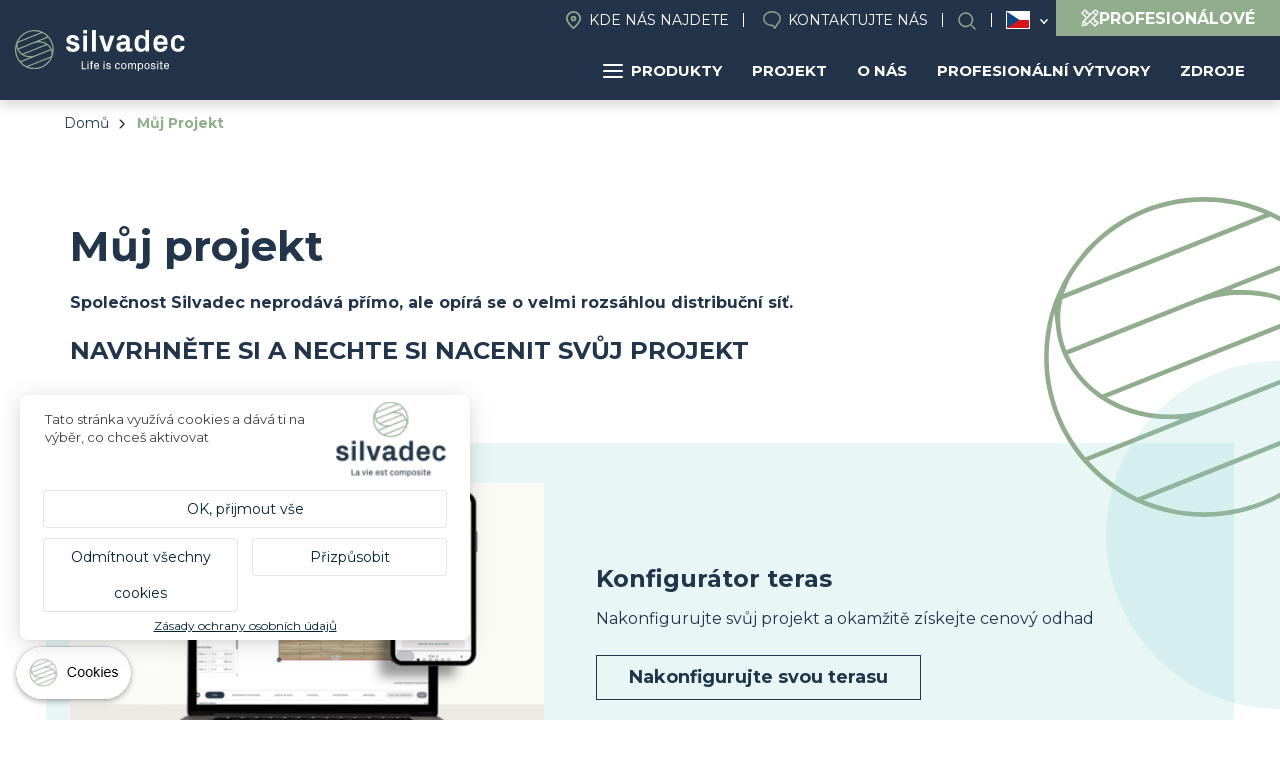

--- FILE ---
content_type: text/html; charset=UTF-8
request_url: https://cs.silvadec.com/muj-projekt
body_size: 12723
content:
<!DOCTYPE html>
<html lang="cs" dir="ltr">
    <head>
        <link rel="dns-prefetch" href="//tarteaucitron.io">
        <link rel="preconnect" href="https://tarteaucitron.io" crossorigin="">
        <script src="https://tarteaucitron.io/load.js?domain=fr.silvadec.com&uuid=fe76fbf45663c0eb487d5228f8b6127eecd1abbc"></script>
        <!-- Google Tag Manager -->
        <script>(function (w, d, s, l, i) {
                w[l] = w[l] || [];
                w[l].push({'gtm.start':
                            new Date().getTime(), event: 'gtm.js'});
                var f = d.getElementsByTagName(s)[0],
                        j = d.createElement(s), dl = l != 'dataLayer' ? '&l=' + l : '';
                j.async = true;
                j.src =
                        'https://www.googletagmanager.com/gtm.js?id=' + i + dl;
                f.parentNode.insertBefore(j, f);
            })(window, document, 'script', 'dataLayer', 'GTM-5J4MQKN');</script>
        <!-- End Google Tag Manager -->
    <meta charset="utf-8" />
<meta name="description" content="Nakonfigurujte váš projekt a nechte si udělat cenový odhad přímo online. Doprovodíme vás ve vašem projektu terasy, obkladu nebo plotu z kompozitu" />
<link rel="canonical" href="https://cs.silvadec.com/muj-projekt" />
<meta name="MobileOptimized" content="width" />
<meta name="HandheldFriendly" content="true" />
<meta name="viewport" content="width=device-width, initial-scale=1.0" />
<script type="application/ld+json">{
    "@context": "https://schema.org",
    "@graph": [
        {
            "@type": "WebPage",
            "breadcrumb": {
                "@type": "BreadcrumbList",
                "itemListElement": [
                    {
                        "@type": "ListItem",
                        "position": 1,
                        "name": "Domů",
                        "item": "https://cs.silvadec.com/"
                    },
                    {
                        "@type": "ListItem",
                        "position": 2,
                        "name": "Můj Projekt",
                        "item": "https://cs.silvadec.com/muj-projekt"
                    }
                ]
            }
        }
    ]
}</script>
<link rel="icon" href="/themes/custom/vpt/favicon.ico" type="image/vnd.microsoft.icon" />
<link rel="alternate" hreflang="fr" href="https://fr.silvadec.com/mon-projet" />
<link rel="alternate" hreflang="fr-be" href="https://fr-be.silvadec.com/mon-projet" />
<link rel="alternate" hreflang="nl-be" href="https://nl-be.silvadec.com/mijn-project" />
<link rel="alternate" hreflang="cs" href="https://cs.silvadec.com/muj-projekt" />
<link rel="alternate" hreflang="de" href="https://de.silvadec.com/mein-projekt" />
<link rel="alternate" hreflang="en" href="https://en.silvadec.com/my-project" />
<link rel="alternate" hreflang="it" href="https://it.silvadec.com/il-mio-progetto" />
<link rel="alternate" hreflang="nl" href="https://nl.silvadec.com/mijn-project" />
<link rel="alternate" hreflang="de-at" href="https://de-at.silvadec.com/mein-projekt" />
<link rel="alternate" hreflang="pl" href="https://pl.silvadec.com/moj-projekt" />
<link rel="alternate" hreflang="fr-ch" href="https://fr-ch.silvadec.com/mon-projet" />

        <title>Představte si váš projekt a navrhněte jej | Silvadec</title>
        <link rel="stylesheet" media="all" href="/themes/contrib/stable/css/system/components/align.module.css?t9b64u" />
<link rel="stylesheet" media="all" href="/themes/contrib/stable/css/system/components/fieldgroup.module.css?t9b64u" />
<link rel="stylesheet" media="all" href="/themes/contrib/stable/css/system/components/container-inline.module.css?t9b64u" />
<link rel="stylesheet" media="all" href="/themes/contrib/stable/css/system/components/clearfix.module.css?t9b64u" />
<link rel="stylesheet" media="all" href="/themes/contrib/stable/css/system/components/details.module.css?t9b64u" />
<link rel="stylesheet" media="all" href="/themes/contrib/stable/css/system/components/hidden.module.css?t9b64u" />
<link rel="stylesheet" media="all" href="/themes/contrib/stable/css/system/components/item-list.module.css?t9b64u" />
<link rel="stylesheet" media="all" href="/themes/contrib/stable/css/system/components/js.module.css?t9b64u" />
<link rel="stylesheet" media="all" href="/themes/contrib/stable/css/system/components/nowrap.module.css?t9b64u" />
<link rel="stylesheet" media="all" href="/themes/contrib/stable/css/system/components/position-container.module.css?t9b64u" />
<link rel="stylesheet" media="all" href="/themes/contrib/stable/css/system/components/reset-appearance.module.css?t9b64u" />
<link rel="stylesheet" media="all" href="/themes/contrib/stable/css/system/components/resize.module.css?t9b64u" />
<link rel="stylesheet" media="all" href="/themes/contrib/stable/css/system/components/system-status-counter.css?t9b64u" />
<link rel="stylesheet" media="all" href="/themes/contrib/stable/css/system/components/system-status-report-counters.css?t9b64u" />
<link rel="stylesheet" media="all" href="/themes/contrib/stable/css/system/components/system-status-report-general-info.css?t9b64u" />
<link rel="stylesheet" media="all" href="/themes/contrib/stable/css/system/components/tablesort.module.css?t9b64u" />
<link rel="stylesheet" media="all" href="/themes/contrib/stable/css/system/components/progress.module.css?t9b64u" />
<link rel="stylesheet" media="all" href="/themes/contrib/stable/css/system/components/ajax-progress.module.css?t9b64u" />
<link rel="stylesheet" media="all" href="/modules/contrib/paragraphs/css/paragraphs.unpublished.css?t9b64u" />
<link rel="stylesheet" media="all" href="/themes/contrib/stable/css/core/assets/vendor/normalize-css/normalize.css?t9b64u" />
<link rel="stylesheet" media="all" href="/themes/contrib/stable/css/core/normalize-fixes.css?t9b64u" />
<link rel="stylesheet" media="all" href="/themes/contrib/classy/css/components/action-links.css?t9b64u" />
<link rel="stylesheet" media="all" href="/themes/contrib/classy/css/components/breadcrumb.css?t9b64u" />
<link rel="stylesheet" media="all" href="/themes/contrib/classy/css/components/button.css?t9b64u" />
<link rel="stylesheet" media="all" href="/themes/contrib/classy/css/components/collapse-processed.css?t9b64u" />
<link rel="stylesheet" media="all" href="/themes/contrib/classy/css/components/container-inline.css?t9b64u" />
<link rel="stylesheet" media="all" href="/themes/contrib/classy/css/components/details.css?t9b64u" />
<link rel="stylesheet" media="all" href="/themes/contrib/classy/css/components/exposed-filters.css?t9b64u" />
<link rel="stylesheet" media="all" href="/themes/contrib/classy/css/components/field.css?t9b64u" />
<link rel="stylesheet" media="all" href="/themes/contrib/classy/css/components/form.css?t9b64u" />
<link rel="stylesheet" media="all" href="/themes/contrib/classy/css/components/icons.css?t9b64u" />
<link rel="stylesheet" media="all" href="/themes/contrib/classy/css/components/inline-form.css?t9b64u" />
<link rel="stylesheet" media="all" href="/themes/contrib/classy/css/components/item-list.css?t9b64u" />
<link rel="stylesheet" media="all" href="/themes/contrib/classy/css/components/link.css?t9b64u" />
<link rel="stylesheet" media="all" href="/themes/contrib/classy/css/components/links.css?t9b64u" />
<link rel="stylesheet" media="all" href="/themes/contrib/classy/css/components/menu.css?t9b64u" />
<link rel="stylesheet" media="all" href="/themes/contrib/classy/css/components/more-link.css?t9b64u" />
<link rel="stylesheet" media="all" href="/themes/contrib/classy/css/components/pager.css?t9b64u" />
<link rel="stylesheet" media="all" href="/themes/contrib/classy/css/components/tabledrag.css?t9b64u" />
<link rel="stylesheet" media="all" href="/themes/contrib/classy/css/components/tableselect.css?t9b64u" />
<link rel="stylesheet" media="all" href="/themes/contrib/classy/css/components/tablesort.css?t9b64u" />
<link rel="stylesheet" media="all" href="/themes/contrib/classy/css/components/tabs.css?t9b64u" />
<link rel="stylesheet" media="all" href="/themes/contrib/classy/css/components/textarea.css?t9b64u" />
<link rel="stylesheet" media="all" href="/themes/contrib/classy/css/components/ui-dialog.css?t9b64u" />
<link rel="stylesheet" media="all" href="/themes/contrib/classy/css/components/messages.css?t9b64u" />
<link rel="stylesheet" media="all" href="/themes/contrib/classy/css/components/progress.css?t9b64u" />
<link rel="stylesheet" media="all" href="/themes/contrib/classy/css/components/node.css?t9b64u" />
<link rel="stylesheet" media="all" href="/themes/custom/vpt/dist/css/select2.min.css?t9b64u" />
<link rel="stylesheet" media="all" href="/themes/custom/vpt/dist/css/recherche.css?t9b64u" />
<link rel="stylesheet" media="all" href="/themes/custom/vpt/dist/css/aos.css?t9b64u" />
<link rel="stylesheet" media="all" href="//use.typekit.net/aar2hec.css" />
<link rel="stylesheet" media="all" href="/themes/custom/vpt/dist/css/main.css?t9b64u" />
<link rel="stylesheet" media="all" href="/themes/custom/vpt/dist/css/styles.css?t9b64u" />
<link rel="stylesheet" media="all" href="/themes/custom/vpt/dist/css/magnific-popup.css?t9b64u" />
<link rel="stylesheet" media="all" href="/themes/custom/vpt/lib/slick/slick.css?t9b64u" />
<link rel="stylesheet" media="all" href="/themes/custom/vpt/dist/css/footer.css?t9b64u" />
<link rel="stylesheet" media="all" href="/themes/custom/vpt/dist/css/main-nav.css?t9b64u" />

            <script src="/core/assets/vendor/modernizr/modernizr.min.js?v=3.11.7"></script>


                <!-- connect to domain of font files -->
                <link rel="preconnect" href="https://fonts.gstatic.com" crossorigin>

                <!-- async CSS (optionally increase loading priority with fetchpriority="high") -->
                <link rel="stylesheet" href="https://fonts.googleapis.com/css2?family=Montserrat:ital,wght@0,400;0,500;0,700;1,400;1,500;1,700&display=swap" media="print" onload="this.onload = null;
                        this.removeAttribute('media');" fetchpriority="high">

                <!-- no-JS fallback -->
                <noscript>
                <link rel="stylesheet" href="https://fonts.googleapis.com/css2?family=Montserrat:ital,wght@0,400;0,500;0,700;1,400;1,500;1,700&display=swap">
                </noscript>
                
                </head>
                <body class="path-node page-node-type-page path-node-237">
                    <!-- Google Tag Manager (noscript) -->
                    <noscript><iframe src="https://www.googletagmanager.com/ns.html?id=GTM-5J4MQKN"
                                      height="0" width="0" style="display:none;visibility:hidden"></iframe></noscript>
                    <!-- End Google Tag Manager (noscript) -->

                    <a href="#main-content" class="visually-hidden focusable skip-link">
                        Přejít k hlavnímu obsahu
                    </a>
                    
                      <div class="dialog-off-canvas-main-canvas" data-off-canvas-main-canvas>
    <div class="layout-container">

  <header role="banner">
        <div class="region region-header">
        <div class="site-branding">
            <a href="/" rel="home" class="site-logo">
                                        <img src="/themes/custom/vpt/logo-INT.svg" alt="Home">
                                                </a>
                        </div>
                        <div class="menus">
                            <div class="menus-inner">
                                <nav role="navigation" aria-labelledby="block-header-menu" id="block-header" class="block block-menu navigation menu--header">
    
        
              <ul class="menu">
                    <li class="menu-item">
        <a href="https://cs.silvadec.com/vertriebskontakt" class="find-us" data-drupal-link-system-path="node/39569">Kde nás najdete</a>
              </li>
                <li class="menu-item">
        <a href="https://cs.silvadec.com/kontaktujte-nas" class="contact" data-drupal-link-system-path="node/35">Kontaktujte nás</a>
              </li>
                <li class="menu-item">
        <a href="https://cs.silvadec.com/infot%C3%A9ka" class="search open-search-btn" data-drupal-link-system-path="node/49">Search</a>
              </li>
        </ul>
  


  </nav>

<div id="block-languageswitcher" class="block block-vpm block-language-switcher">
            <ul class="list"><li class="fr"><a href="//fr.silvadec.com">France</a></li><li class="fr-be"><a href="//fr-be.silvadec.com">Belgique (FR)</a></li><li class="nl-be"><a href="//nl-be.silvadec.com">Belgique (NL)</a></li><li class="cs is-active"><a href="#">Česko</a></li><li class="de"><a href="//de.silvadec.com">Deutschland</a></li><li class="en"><a href="//en.silvadec.com">Anglicky</a></li><li class="it"><a href="//it.silvadec.com">Italia</a></li><li class="nl"><a href="//nl.silvadec.com">Nederland</a></li><li class="de-at"><a href="//de-at.silvadec.com">Österreich</a></li><li class="pl"><a href="//pl.silvadec.com">Polska</a></li><li class="fr-ch"><a href="//fr-ch.silvadec.com">Suisse (FR)</a></li><li class="de-ch"><a href="//de.silvadec.com">Suisse (DE)</a></li><li class="it-ch"><a href="//it.silvadec.com">Suisse (IT)</a></li></ul>
    </div>
<a href="https://cs.silvadec.com/profesionalove" class="btn-espace-pro-header">
    <svg xmlns="http://www.w3.org/2000/svg" width="18" height="18" viewBox="0 0 18 18">
        <path id="pencil-ruler-solid-svgrepo-com" d="M7.029,3l-.477.5L3.5,6.552,3,7.029l4.982,4.982L4.516,15.477l-.043.217-.758,3.812L3.5,20.523l1.018-.217,3.812-.758.217-.043,3.466-3.466L16.971,21l.477-.5L20.5,17.448l.5-.477-4.96-4.96,3.422-3.422A2.849,2.849,0,1,0,15.433,4.56L12.011,7.982Zm0,1.971L8.372,6.336,7.354,7.354l1,1L9.368,7.332l1.646,1.646L8.957,11.036,4.949,7.029Zm10.419.087a1.484,1.484,0,0,1,1.04.477,1.363,1.363,0,0,1,0,2.058l-.455.455L15.975,5.989l.455-.455A1.438,1.438,0,0,1,17.448,5.058ZM15,6.964l2.058,2.058L8.675,17.4a4.838,4.838,0,0,0-2.058-2.058Zm.065,6.022,1.646,1.646-1.04,1.04,1,1,1.04-1.04,1.321,1.321-2.079,2.079-3.964-3.964ZM5.729,16.451A3.443,3.443,0,0,1,7.57,18.292l-2.3.455Z" transform="translate(-3 -3)" fill="#fff"/>
    </svg>
    <span>Profesionálové</span>
</a><div id="block-navigationprincipale" class="block block-vpm block-silvadec-navigation-principale-block">
  
    
      

<div id="navigation-principale">
    <ul class="menu-lvl-1">
                                    <li class="menu-products menuparent">
                    <a href="https://cs.silvadec.com/decouvrez-les-produits-silvadec" class="btn-products">
                        <span class="picto">
                            <span></span>
                            <span></span>
                            <span></span>
                        </span>
                        Produkty
                    </a>
                                            <ul class="menu-lvl-2 products">
                                                                                                <li class="active first-category">
                                        <a href="/Terasa">Terasa</a>
                                                                                    <ul class="menu-lvl-3">
                                                <li class="header-menu">
                                                                                                            <span class="title-submenu">Dřevěné kompozitní palubky</span>
                                                        <a href="/Terasa" class="btn-category">Voir tout</a>
                                                                                                    </li>
                                                <li class="liste-products">
                                                    <ul>
                                                                                                                                                                                    <li>
                                                                    <a href="https://cs.silvadec.com/produkty/terasa/monoextrudovane-drazkovane-terasove-prkno-elegance" class="btn-product">
                                                                                                                                                    <img src="https://cs.silvadec.com/sites/default/files/styles/mega_menu_produit/public/2023-10/SILAM0503_packshot_rendu_Lame_brun_exotique_rainur%C3%A9e_138mm.jpg?itok=1jSzQtbK" alt="Elegance drážkovaná">
                                                                                                                                                <span class="product-name">Elegance drážkovaná</span>
                                                                    </a>
                                                                </li>
                                                                                                                                                                                                                                                <li>
                                                                    <a href="https://cs.silvadec.com/produkty/terasa/monoextrudovane-hladke-terasove-prkno-elegance" class="btn-product">
                                                                                                                                                    <img src="https://cs.silvadec.com/sites/default/files/styles/mega_menu_produit/public/2024-02/SILAM0509_lame_elegance_brun_exotique_lisse_138.jpg?itok=Vy3X_H0p" alt="Elegance hladká">
                                                                                                                                                <span class="product-name">Elegance hladká</span>
                                                                    </a>
                                                                </li>
                                                                                                                                                                                                                                                <li>
                                                                    <a href="https://cs.silvadec.com/produkty/terasa/strukturovane-terasove-prkno-elegance" class="btn-product">
                                                                                                                                                    <img src="https://cs.silvadec.com/sites/default/files/styles/mega_menu_produit/public/2024-02/SILAM1004_packshot_rendu_lame_elegance_gris_anthracite_structuree_138.jpg?itok=RDWOMeI0" alt="Elegance reliéfní">
                                                                                                                                                <span class="product-name">Elegance reliéfní</span>
                                                                    </a>
                                                                </li>
                                                                                                                                                                                                                                                <li>
                                                                    <a href="https://cs.silvadec.com/produkty/terasa/monoextrudovane-terasove-prkno-emotion" class="btn-product">
                                                                                                                                                    <img src="https://cs.silvadec.com/sites/default/files/styles/mega_menu_produit/public/2024-02/SILAM0901_emotion_.jpg?itok=i6dnHzJb" alt="Deska Emotion">
                                                                                                                                                <span class="product-name">Deska Emotion</span>
                                                                    </a>
                                                                </li>
                                                                                                                                                                                                                                                <li>
                                                                    <a href="https://cs.silvadec.com/produkty/terasa/koextrudovane-terasove-prkno-atmosphere" class="btn-product">
                                                                                                                                                    <img src="https://cs.silvadec.com/sites/default/files/styles/mega_menu_produit/public/2024-02/SILAM1607_packshot_rendu_lame_atmosphere_Brun_Lima.jpg?itok=VIlDJbDr" alt="Atmosphere">
                                                                                                                                                <span class="product-name">Atmosphere</span>
                                                                    </a>
                                                                </li>
                                                                                                                                                                                                                                                <li>
                                                                    <a href="https://cs.silvadec.com/produkty/terasa/terasove-lamely-nuances-ipe" class="btn-product">
                                                                                                                                                    <img src="https://cs.silvadec.com/sites/default/files/styles/mega_menu_produit/public/2024-02/%C2%A9betermin_silvadec_b0035_0.jpeg?itok=q2dXxBpn" alt="Nuances Ipe">
                                                                                                                                                <span class="product-name">Nuances Ipe</span>
                                                                    </a>
                                                                </li>
                                                                                                                                                                                                                                                                                                                                                                    <li>
                                                                    <a href="https://cs.silvadec.com/produkty/terasa/terasova-prislusenstvi" class="btn-product">
                                                                                                                                                    <img src="https://cs.silvadec.com/sites/default/files/styles/mega_menu_produit/public/2024-02/5d3b2506-f9aa-408e-8143-84bffabbcc3e.png?itok=iG0_Qiuw" alt="Příslušenství">
                                                                                                                                                <span class="product-name">Příslušenství</span>
                                                                    </a>
                                                                </li>
                                                                                                                                                                                                                                                <li>
                                                                    <a href="https://cs.silvadec.com/produkty/terasa" class="btn-product">
                                                                                                                                                    <img src="https://cs.silvadec.com/sites/default/files/styles/mega_menu_produit/public/2024-02/mega-menu-nuancier.png?itok=EsIi6cSc" alt="Barevná tabulka">
                                                                                                                                                <span class="product-name">Barevná tabulka</span>
                                                                    </a>
                                                                </li>
                                                                                                                                                                        </ul>
                                                </li>
                                                                                                    <li class="encart" style="background: url('https://cs.silvadec.com/sites/default/files/styles/mega_menu_encart/public/2024-04/silvadec_atmosphere_B0035%20%282%29_7.jpg?itok=qy0bAw1M') no-repeat center; background-size: cover;">
                                                        <span class="inner">
                                                                                                                            <span class="encart-title">Terasové lamely Atmosphere Ipé</span>
                                                                                                                        <a href="https://cs.silvadec.com/produkty/terasa/terasove-lamely-nuances-ipe">Zjistěte více</a>
                                                        </span>
                                                    </li>
                                                
                                            </ul>
                                                                            </li>
                                                                                                                                <li class="">
                                        <a href="https://cs.silvadec.com/produkty/plot">Plot</a>
                                                                                    <ul class="menu-lvl-3">
                                                <li class="header-menu">
                                                                                                            <span class="title-submenu">Dřevěné kompozitní a hliníkové oplocení</span>
                                                        <a href="https://cs.silvadec.com/produkty/plot" class="btn-category">Voir tout</a>
                                                                                                    </li>
                                                <li class="liste-products">
                                                    <ul>
                                                                                                                                                                                    <li>
                                                                    <a href="https://cs.silvadec.com/produkty/plot/koextrudovana-plotova-prkna-atmosphere" class="btn-product">
                                                                                                                                                    <img src="https://cs.silvadec.com/sites/default/files/styles/mega_menu_produit/public/2024-02/mega-menu-cloture-composite.png?itok=pxP37AAt" alt="Dřevěné kompozitní oplocení">
                                                                                                                                                <span class="product-name">Dřevěné kompozitní oplocení</span>
                                                                    </a>
                                                                </li>
                                                                                                                                                                                                                                                <li>
                                                                    <a href="https://cs.silvadec.com/produkty/plot/plotove-prkno-aluminium" class="btn-product">
                                                                                                                                                    <img src="https://cs.silvadec.com/sites/default/files/styles/mega_menu_produit/public/2024-02/mega-menu-cloture-aluminium%20%281%29.png?itok=sNTp9WhE" alt="Hliníkové oplocení">
                                                                                                                                                <span class="product-name">Hliníkové oplocení</span>
                                                                    </a>
                                                                </li>
                                                                                                                                                                                                                                                <li>
                                                                    <a href="https://cs.silvadec.com/produkty/plot/aluminium/hlinikove-zaluziove-plotove-prkno" class="btn-product">
                                                                                                                                                    <img src="https://cs.silvadec.com/sites/default/files/styles/mega_menu_produit/public/2026-01/Silvadec_aluminium_persienne_E0273%202.png?itok=cp3GmrAQ" alt="Hliníkové žaluziové plotové prkno">
                                                                                                                                                <span class="product-name">Hliníkové žaluziové plotové prkno</span>
                                                                    </a>
                                                                </li>
                                                                                                                                                                                                                                                <li>
                                                                    <a href="https://cs.silvadec.com/produkty/plot/hlinikova-brana" class="btn-product">
                                                                                                                                                    <img src="https://cs.silvadec.com/sites/default/files/styles/mega_menu_produit/public/2024-02/b27bab5f-ee7d-4d5b-b398-e3f64a9241ed.jpg?itok=_YfYoQmy" alt="Hliníková brána">
                                                                                                                                                <span class="product-name">Hliníková brána</span>
                                                                    </a>
                                                                </li>
                                                                                                                                                                                                                                                <li>
                                                                    <a href="https://cs.silvadec.com/produkty/plot/moznosti-dekorace-pro-vas-plot" class="btn-product">
                                                                                                                                                    <img src="https://cs.silvadec.com/sites/default/files/styles/mega_menu_produit/public/2024-02/SICOR1605%20SICOR1606%20SIDCOR1607%20%281%29.png?itok=zxrHUeC7" alt="Možnosti dekorace pro váš plot">
                                                                                                                                                <span class="product-name">Možnosti dekorace pro váš plot</span>
                                                                    </a>
                                                                </li>
                                                                                                                                                                                                                                                <li>
                                                                    <a href="https://cs.silvadec.com/produkty/plot/montazni-prislusenstvi-pro-plot" class="btn-product">
                                                                                                                                                    <img src="https://cs.silvadec.com/sites/default/files/styles/mega_menu_produit/public/2024-02/Design%20sans%20titre%20%281%29.png?itok=fJeBzO1f" alt="Příslušenství">
                                                                                                                                                <span class="product-name">Příslušenství</span>
                                                                    </a>
                                                                </li>
                                                                                                                                                                                                                                                <li>
                                                                    <a href="https://cs.silvadec.com/produkty/plot" class="btn-product">
                                                                                                                                                    <img src="https://cs.silvadec.com/sites/default/files/styles/mega_menu_produit/public/2024-02/mega-menu-nuancier-cloture.png?itok=9OUjxQnj" alt="Barevná tabulka">
                                                                                                                                                <span class="product-name">Barevná tabulka</span>
                                                                    </a>
                                                                </li>
                                                                                                                                                                        </ul>
                                                </li>
                                                                                                    <li class="encart" style="background: url('https://cs.silvadec.com/sites/default/files/styles/mega_menu_encart/public/2024-02/silvadec_aluminium_c0055_c0051_hd.jpg?itok=d0Ruurw9') no-repeat center; background-size: cover;">
                                                        <span class="inner">
                                                                                                                            <span class="encart-title">Plotové prkno Aluminium</span>
                                                                                                                        <a href="https://cs.silvadec.com/produkty/plot/plotove-prkno-aluminium">Nový | Černá RAL2100 matná</a>
                                                        </span>
                                                    </li>
                                                
                                            </ul>
                                                                            </li>
                                                                                                                                <li class="">
                                        <a href="https://cs.silvadec.com/produits/facade-bardage-composite">Fasáda</a>
                                                                                    <ul class="menu-lvl-3">
                                                <li class="header-menu">
                                                                                                    </li>
                                                <li class="liste-products">
                                                    <ul>
                                                                                                                                                                                    <li>
                                                                    <a href="https://cs.silvadec.com/produkty/fasada/astmosphere-175-oblozeni" class="btn-product">
                                                                                                                                                    <img src="https://cs.silvadec.com/sites/default/files/styles/mega_menu_produit/public/2024-02/mega-menu-bardage-175.png?itok=wwRqzn0i" alt="Astmosphere 175 obložení">
                                                                                                                                                <span class="product-name">Astmosphere 175 obložení</span>
                                                                    </a>
                                                                </li>
                                                                                                                                                                                                                                                <li>
                                                                    <a href="https://cs.silvadec.com/produkty/fasada/latkove-oplasteni-atmosphere-koextrudovane" class="btn-product">
                                                                                                                                                    <img src="https://cs.silvadec.com/sites/default/files/styles/mega_menu_produit/public/2024-02/mega-menu-bardage-claire-voie.png?itok=HwoEw08C" alt="Laťkové prkno Atmosphere">
                                                                                                                                                <span class="product-name">Laťkové prkno Atmosphere</span>
                                                                    </a>
                                                                </li>
                                                                                                                                                                                                                                                <li>
                                                                    <a href="https://cs.silvadec.com/produkty/fasada/fasadni-175-prislusenstvi" class="btn-product">
                                                                                                                                                    <img src="https://cs.silvadec.com/sites/default/files/styles/mega_menu_produit/public/2024-02/Design%20sans%20titre%20%282%29.png?itok=7w7WzG2U" alt="Fasádní 175 příslušenství">
                                                                                                                                                <span class="product-name">Fasádní 175 příslušenství</span>
                                                                    </a>
                                                                </li>
                                                                                                                                                                                                                                                <li>
                                                                    <a href="https://cs.silvadec.com/produkty/fasada/fasadni-obkladove-prislusenstvi" class="btn-product">
                                                                                                                                                    <img src="https://cs.silvadec.com/sites/default/files/styles/mega_menu_produit/public/2024-02/SIBARGAB1401_P_%284%29.jpg?itok=JtHYqegB" alt="Příslušenství">
                                                                                                                                                <span class="product-name">Příslušenství</span>
                                                                    </a>
                                                                </li>
                                                                                                                                                                                                                                                <li>
                                                                    <a href="https://cs.silvadec.com/produits/facade-bardage-composite" class="btn-product">
                                                                                                                                                    <img src="https://cs.silvadec.com/sites/default/files/styles/mega_menu_produit/public/2024-02/mega-menu-nuancier-facade.png?itok=oS9NWwkp" alt="Barevná tabulka">
                                                                                                                                                <span class="product-name">Barevná tabulka</span>
                                                                    </a>
                                                                </li>
                                                                                                                                                                        </ul>
                                                </li>
                                                                                                    <li class="encart" style="background: url('https://cs.silvadec.com/sites/default/files/styles/mega_menu_encart/public/2024-02/mega-menu-bardage%20%282%29_0.png?itok=j2lbhTw7') no-repeat center; background-size: cover;">
                                                        <span class="inner">
                                                                                                                            <span class="encart-title">Astmosphere 175 obložení</span>
                                                                                                                        <a href="https://cs.silvadec.com/produkty/fasada/astmosphere-175-oblozeni">Zjistěte více</a>
                                                        </span>
                                                    </li>
                                                
                                            </ul>
                                                                            </li>
                                                                                    </ul>
                                    </li>
                                                <li class="menuparent">
                    <a href="https://cs.silvadec.com/muj-projekt">Projekt</a>
                                            <ul class="menu-lvl-2 classic">
                                                                                                                            <li>
                                        <a href="https://deckplanner.silvadec.com/en">
                                                                                            <img src="https://cs.silvadec.com/sites/default/files/styles/mega_menu_page/public/2024-04/fr_schema_terrasse_decking_4.jpg?itok=1mcHNBKj" alt="Můj project palubek">
                                                                                        <span>Můj project palubek</span>
                                        </a>
                                    </li>
                                                                                                                                <li>
                                        <a href="https://cs.silvadec.com/mujprojekt/terasy-expresni-usporadani">
                                                                                            <img src="https://cs.silvadec.com/sites/default/files/styles/mega_menu_page/public/2024-09/decking%20layout_11.png?itok=tTejX_p7" alt="Kalkulačka terasy">
                                                                                        <span>Kalkulačka terasy</span>
                                        </a>
                                    </li>
                                                                                                                                <li>
                                        <a href="https://cs.silvadec.com/mujprojekt/vas-projekt-plotu-branky">
                                                                                            <img src="https://cs.silvadec.com/sites/default/files/styles/mega_menu_page/public/2024-04/schema_montage_cloture-compressed_4.jpg?itok=-5ecZDti" alt="Můj project oplocení">
                                                                                        <span>Můj project oplocení</span>
                                        </a>
                                    </li>
                                                                                                                                <li>
                                        <a href="https://cs.silvadec.com/fyzick%C3%A9%20osoby">
                                                                                            <img src="https://cs.silvadec.com/sites/default/files/styles/mega_menu_page/public/2024-02/Design%20sans%20titre.png?itok=NFn67xC2" alt="Inspirace">
                                                                                        <span>Inspirace</span>
                                        </a>
                                    </li>
                                                                                                                                <li>
                                        <a href="https://cs.silvadec.com/fyzicke-osoby/pruvodce-projektem">
                                                                                            <img src="https://cs.silvadec.com/sites/default/files/styles/mega_menu_page/public/2024-02/mega-menu-guide.png?itok=HxSij0q0" alt="Rady pro instalaci">
                                                                                        <span>Rady pro instalaci</span>
                                        </a>
                                    </li>
                                                                                                                                                </ul>
                                    </li>
                                                <li class="menuparent">
                    <a href="https://cs.silvadec.com/silvadec">O nás</a>
                                            <ul class="menu-lvl-2 classic">
                                                                                                                                                                                        <li>
                                        <a href="https://cs.silvadec.com/silvadec/silvadec-vasen-pro-inovace-jiz-od-roku-2001">
                                                                                            <img src="https://cs.silvadec.com/sites/default/files/styles/mega_menu_page/public/2024-02/histoire.png?itok=dl2KpCmZ" alt="Naše historie">
                                                                                        <span>Naše historie</span>
                                        </a>
                                    </li>
                                                                                                                                <li>
                                        <a href="https://cs.silvadec.com/node/228">
                                                                                            <img src="https://cs.silvadec.com/sites/default/files/styles/mega_menu_page/public/2024-02/mega-menu-composite%20%281%29.png?itok=w_ogs5jO" alt="Kompozit Silvadec">
                                                                                        <span>Kompozit Silvadec</span>
                                        </a>
                                    </li>
                                                                                                                                <li>
                                        <a href="https://cs.silvadec.com/silvadec/nas-zavazek">
                                                                                            <img src="https://cs.silvadec.com/sites/default/files/styles/mega_menu_page/public/2024-02/engagement.png?itok=ikWt6q7J" alt="Náš závazek">
                                                                                        <span>Náš závazek</span>
                                        </a>
                                    </li>
                                                                                                                                <li>
                                        <a href="https://cs.silvadec.com/silvadec/zadost-o-pristup">
                                                                                            <img src="https://cs.silvadec.com/sites/default/files/styles/mega_menu_page/public/2024-02/mega-menu-presse.png?itok=A93gZNbe" alt="Tisk">
                                                                                        <span>Tisk</span>
                                        </a>
                                    </li>
                                                                                                                                <li>
                                        <a href="https://cs.silvadec.com/silvadec/nase-nabidky-prace">
                                                                                            <img src="https://cs.silvadec.com/sites/default/files/styles/mega_menu_page/public/2024-02/mega-menu-emploi.png?itok=Wgm6aXyV" alt="Přidejte se k nám">
                                                                                        <span>Přidejte se k nám</span>
                                        </a>
                                    </li>
                                                                                                                                <li>
                                        <a href="https://cs.silvadec.com/silvadec/silvadec-ve-videich">
                                                                                            <img src="https://cs.silvadec.com/sites/default/files/styles/mega_menu_page/public/2024-02/mega-menu-video.png?itok=zlm1IDxV" alt="Silvadec ve videích">
                                                                                        <span>Silvadec ve videích</span>
                                        </a>
                                    </li>
                                                                                                                                <li>
                                        <a href="https://cs.silvadec.com/vertriebskontakt">
                                                                                            <img src="https://cs.silvadec.com/sites/default/files/styles/mega_menu_page/public/2024-10/carte%20commerciaux%20europe.png?itok=yoNfNkpw" alt="Kde nás najdete?">
                                                                                        <span>Kde nás najdete?</span>
                                        </a>
                                    </li>
                                                                                    </ul>
                                    </li>
                                                <li class="menuparent">
                    <a href="https://cs.silvadec.com/professionnels/profesionalni-realizace">Profesionální výtvory</a>
                                            <ul class="menu-lvl-2 classic">
                                                                                                                            <li>
                                        <a href="https://cs.silvadec.com/professionnels/profesionalni-realizace?field_product_type_target_id=45">
                                                                                            <img src="https://cs.silvadec.com/sites/default/files/styles/mega_menu_page/public/2024-04/Silam1204_Brest_photo_17_BD_2.jpg?itok=rzDzba31" alt="Terasa">
                                                                                        <span>Terasa</span>
                                        </a>
                                    </li>
                                                                                                                                <li>
                                        <a href="https://cs.silvadec.com/professionnels/profesionalni-realizace?field_product_type_target_id=51">
                                                                                            <img src="https://cs.silvadec.com/sites/default/files/styles/mega_menu_page/public/2024-04/silvadec_atmosphere_SICLOT1404%20%282%29.jpg?itok=7XU_sGwC" alt="Plot">
                                                                                        <span>Plot</span>
                                        </a>
                                    </li>
                                                                                                                                <li>
                                        <a href="https://cs.silvadec.com/professionnels/profesionalni-realizace?field_product_type_target_id=52">
                                                                                            <img src="https://cs.silvadec.com/sites/default/files/styles/mega_menu_page/public/2025-01/bardage_gris_appartement_la_rochelle_HD_3-WEB_2.jpg?itok=lH25PLrL" alt="Fasáda">
                                                                                        <span>Fasáda</span>
                                        </a>
                                    </li>
                                                                                                                                <li>
                                        <a href="/professionnels/realisations?field_product_type_target_id=257">
                                                                                            <img src="https://cs.silvadec.com/sites/default/files/styles/mega_menu_page/public/2026-01/silvadec_elegance_SIJUP0301%20%283%29-compressed.jpg?itok=8xUJlTND" alt="Ostatní">
                                                                                        <span>Ostatní</span>
                                        </a>
                                    </li>
                                                                                    </ul>
                                    </li>
                                                <li class="menuparent">
                    <a href="https://cs.silvadec.com/">Zdroje</a>
                                            <ul class="menu-lvl-2 classic">
                                                                                                                            <li>
                                        <a href="https://cs.silvadec.com/muj-projekt">
                                                                                            <img src="https://cs.silvadec.com/sites/default/files/styles/mega_menu_page/public/2024-02/mega-menu-outils.png?itok=kzJqKpjR" alt="Nástroje pro rozvržení">
                                                                                        <span>Nástroje pro rozvržení</span>
                                        </a>
                                    </li>
                                                                                                                                <li>
                                        <a href="https://cs.silvadec.com/node/29746">
                                                                                            <img src="https://cs.silvadec.com/sites/default/files/styles/mega_menu_page/public/2024-07/mega-menu-guide-de-choix.png?itok=U0Dunfm_" alt="Guide de Choix">
                                                                                        <span>Guide de Choix</span>
                                        </a>
                                    </li>
                                                                                                                                <li>
                                        <a href="https://cs.silvadec.com/infot%C3%A9ka">
                                                                                            <img src="https://cs.silvadec.com/sites/default/files/styles/mega_menu_page/public/2024-04/mega-menu-faq.png?itok=JiYnpud0" alt="Infotéka - FAQ">
                                                                                        <span>Infotéka - FAQ</span>
                                        </a>
                                    </li>
                                                                                                                                <li>
                                        <a href="https://cs.silvadec.com/infoteka/vsechny-zasady-instalace">
                                                                                            <img src="https://cs.silvadec.com/sites/default/files/styles/mega_menu_page/public/2024-02/mega-menu-notice%20montage.png?itok=aDo4OBU_" alt="Zásada instalace">
                                                                                        <span>Zásada instalace</span>
                                        </a>
                                    </li>
                                                                                                                                <li>
                                        <a href="https://cs.silvadec.com/infoteka/vsechny-technicke-listy">
                                                                                            <img src="https://cs.silvadec.com/sites/default/files/styles/mega_menu_page/public/2024-02/mega-menu-fiches-techniques.png?itok=tw8F2wdp" alt="technické listy">
                                                                                        <span>technické listy</span>
                                        </a>
                                    </li>
                                                                                                                                <li>
                                        <a href="https://cs.silvadec.com/infoteka/listy-udrzby-terasa-plot-obklad">
                                                                                            <img src="https://cs.silvadec.com/sites/default/files/styles/mega_menu_page/public/2024-03/mega%20menu%20entretien.png?itok=FaDWZFY5" alt="Pokyny pro údržbu">
                                                                                        <span>Pokyny pro údržbu</span>
                                        </a>
                                    </li>
                                                                                                                                <li>
                                        <a href="https://cs.silvadec.com/infot%C3%A9ka?field_media_library_tag=121">
                                                                                            <img src="https://cs.silvadec.com/sites/default/files/styles/mega_menu_page/public/2024-04/mega-menu-garantie.png?itok=Ug0aw0ik" alt="Záruky">
                                                                                        <span>Záruky</span>
                                        </a>
                                    </li>
                                                                                                                                <li>
                                        <a href="https://cs.silvadec.com/infot%C3%A9ka?search_api_fulltext=Katalog">
                                                                                            <img src="https://cs.silvadec.com/sites/default/files/styles/mega_menu_page/public/2026-01/mega-menu-catalogue%20%282%29-compressed_7.jpg?itok=OFZ0lCOS" alt="Katalogy">
                                                                                        <span>Katalogy</span>
                                        </a>
                                    </li>
                                                                                    </ul>
                                    </li>
                        </ul>
</div>
  </div>

                            </div>
                        </div>
                            <a href="#" class="open-search-btn-mobile">
                            <svg width="34px" height="34px" viewBox="0 0 34 34" version="1.1" xmlns="http://www.w3.org/2000/svg" xmlns:xlink="http://www.w3.org/1999/xlink">
                                <title>Icons/Zoom/Bleu Copy 2</title>
                                <g id="UI" stroke="none" stroke-width="1" fill="none" fill-rule="evenodd">
                                    <g id="Icons" transform="translate(-95.000000, -479.000000)" fill="#ffffff" fill-rule="nonzero" stroke="#ffffff">
                                        <g id="magnifying-glass" transform="translate(96.000000, 480.000000)">
                                            <path d="M31.7232202,30.368071 L23.9449989,22.5915743 C26.0314926,20.1933481 27.2947438,17.0643016 27.2947438,13.6443459 C27.2947438,6.11618625 21.1701042,0 13.6473719,0 C6.11754269,0 0,6.1232816 0,13.6443459 C0,21.1654102 6.12463961,27.2886918 13.6473719,27.2886918 C17.0680861,27.2886918 20.1978266,26.0257206 22.5965846,23.9396896 L30.3748059,31.7161863 C30.5593258,31.9006652 30.8077179,32 31.0490131,32 C31.2903083,32 31.5387004,31.9077605 31.7232202,31.7161863 C32.0922599,31.3472284 32.0922599,30.7370288 31.7232202,30.368071 Z M1.90907075,13.6443459 C1.90907075,7.17339246 7.17498337,1.91574279 13.640275,1.91574279 C20.1126636,1.91574279 25.3714793,7.1804878 25.3714793,13.6443459 C25.3714793,20.108204 20.1126636,25.3800443 13.640275,25.3800443 C7.17498337,25.3800443 1.90907075,20.1152993 1.90907075,13.6443459 Z" id="Shape"></path>
                                        </g>
                                    </g>
                                </g>
                            </svg>
                        </a>
                        <button class="hamburger hamburger--collapse" type="button" title="Menu">
                            <span class="hamburger-box">
                                <span class="hamburger-inner"></span>
                                <span class="text-btn" style="display:none;">Menu</span>
                            </span>
                        </button>
                        </div>
                    
  </header>

    <div class="region region-breadcrumb">
    <div id="block-breadcrumbs" class="block block-system block-system-breadcrumb-block">
  
    
        <nav class="breadcrumb" role="navigation" aria-labelledby="system-breadcrumb">
    <ol>
          <li>
                  <a href="https://cs.silvadec.com/">Domů</a>
              </li>
          <li>
                  Můj Projekt
              </li>
        </ol>
  </nav>

  </div>

  </div>


  <main role="main" class="background top_right">
    <div class="layout-content">
        <div class="region region-content">
    <div data-drupal-messages-fallback class="hidden"></div><div id="block-pagetitle-2" class="block block-core block-page-title-block">
  
    
      
  <h1 class="page-title"><span class="field field--name-title field--type-string field--label-hidden">Můj projekt</span>
</h1>


  </div>
<div id="block-contenudelapageprincipale" class="block block-system block-system-main-block">
  
    
      
<article class="node node--type-page node--view-mode-full">
  <div class="node__content">
    
            <div class="clearfix text-formatted field field--name-body field--type-text-with-summary field--label-hidden field__item"><p><strong>Společnost Silvadec neprodává přímo, ale opírá se o velmi rozsáhlou distribuční síť.</strong></p>
<h3>NAVRHNĚTE SI A NECHTE SI NACENIT SVŮJ PROJEKT</h3>
</div>
      
      <div class="field field--name-field-page-section field--type-entity-reference-revisions field--label-hidden field__items">
              <div class="field__item">
      <div class="paragraph paragraph--type--section paragraph--view-mode--default">
              
      <div class="field field--name-field-components field--type-entity-reference-revisions field--label-hidden field__items">
              <div class="field__item">
      <div class="paragraph paragraph--type--text-image paragraph--view-mode--default">
              
<div  class="group-inner">
      
      <div class="field field--name-field-image field--type-entity-reference field--label-hidden field__items">
              <div class="field__item"><article class="media media--type-image media--view-mode-default">
  
      
  <div class="field field--name-field-media-image field--type-image field--label-visually_hidden">
    <div class="field__label visually-hidden">Image</div>
              <div class="field__item">  <img src="/sites/default/files/2026-01/mockup%20configurateur%20terrasse.png" width="1500" height="878" alt="affichage du nouveau configurateur de terrasse 2026" loading="lazy" />

</div>
          </div>

  </article>
</div>
          </div>
  
            <div class="clearfix text-formatted field field--name-field-text field--type-text-with-summary field--label-hidden field__item"><h3>Konfigurátor teras</h3>
<p>Nakonfigurujte svůj projekt a okamžitě získejte cenový odhad</p>
<p><a class="button" href="https://deckplanner.silvadec.com/en" target="_blank">Nakonfigurujte svou&nbsp;terasu</a></p>
</div>
      
  </div>

          </div>
  
</div>
              <div class="field__item">
      <div class="paragraph paragraph--type--text-image paragraph--view-mode--default">
              
<div  class="group-inner">
      
      <div class="field field--name-field-image field--type-entity-reference field--label-hidden field__items">
              <div class="field__item"><article class="media media--type-image media--view-mode-default">
  
      
  <div class="field field--name-field-media-image field--type-image field--label-visually_hidden">
    <div class="field__label visually-hidden">Image</div>
              <div class="field__item">  <img src="/sites/default/files/2026-01/Composant%20Texte%20Image%20-%20Mon%20Projet%20Cloture%20Configurateur%20Claustra.png" width="572" height="335" alt="" loading="lazy" />

</div>
          </div>

  </article>
</div>
          </div>
  
            <div class="clearfix text-formatted field field--name-field-text field--type-text-with-summary field--label-hidden field__item"><h3>Konfigurátor plotů</h3>
<p>Nakonfigurujte svůj projekt a okamžitě získejte cenový odhad</p>
<p><a class="button" data-entity-substitution="canonical" data-entity-type="node" data-entity-uuid="1ed2fe58-a3d0-4dd1-91aa-b41540d0b105" href="https://cs.silvadec.com/mujprojekt/vas-projekt-plotu-branky" target="_blank" title="Váš projekt plotu a branky">Nakonfigurujte svůj plot a bránu</a></p>
</div>
      
  </div>

          </div>
  
</div>
          </div>
  
          </div>
  
</div>
          </div>
  
  </div>
</article>

  </div>



<div id="block-vpt-rechercheglobale" class="block block-block-content block-block-contentfb91b9a4-7280-4d06-a9eb-12f824f3a554">

    <div class="container-select2-search">

        <div class="inner">
                        <input type="text" id="search-input" placeholder="Rechercher" />
        </div>
    </div>

</div>

  </div>

    </div>
  </main>

    <div class="region region-sidebar">
    <div id="block-sidebarctas" class="block block-vpm block-sidebar-ctas">
  
    
      
  </div>

  </div>


  <footer role="contentinfo">
    


    <div class="region region-footer">
        <div id="block-newsletter" class="block block-vpm block-newsletter">
  
    
      <div><div class="title">Přihlaste se k odběru newsletteru Silvadec</div><form class="vpm-newsletter" data-drupal-selector="vpm-newsletter" action="/muj-projekt" method="post" id="vpm-newsletter" accept-charset="UTF-8">
  <div class="liste-champs js-form-wrapper form-wrapper" data-drupal-selector="edit-wrapper" id="edit-wrapper"><div class="js-form-item form-item js-form-type-textfield form-type-textfield js-form-item-email form-item-email form-no-label">
        <input placeholder="Váš e-mail" data-drupal-selector="edit-email" type="text" id="edit-email" name="email" value="" size="60" maxlength="128" class="form-text required" required="required" aria-required="true" />

        </div>
<div class="js-form-item form-item js-form-type-checkbox form-type-checkbox js-form-item-optin form-item-optin">
        <input data-drupal-selector="edit-optin" type="checkbox" id="edit-optin" name="optin" value="1" class="form-checkbox required" required="required" aria-required="true" />

        <label for="edit-optin" class="option js-form-required form-required">Souhlasím s tím, aby mi společnost Silvadec zasílala informace e-mailem.</label>
      </div>
</div>
<input data-drupal-selector="form-hnywqznqzrmhjx-a1mid9ysdniiawlgx5a4r61unsgm" type="hidden" name="form_build_id" value="form-hnYwqZnQZRmhJx-a1MiD9YsDniIAwLGx5A4R61UNsgM" />
<input data-drupal-selector="edit-vpm-newsletter" type="hidden" name="form_id" value="vpm_newsletter" />
<div data-drupal-selector="edit-actions" class="form-actions js-form-wrapper form-wrapper" id="edit-actions"><input data-drupal-selector="edit-submit" type="submit" id="edit-submit" name="op" value="Potvrdit" class="button js-form-submit form-submit" />
</div>
<div class="corporate-informations-textfield js-form-wrapper form-wrapper" style="display: none !important;"><div class="js-form-item form-item js-form-type-textfield form-type-textfield js-form-item-corporate-informations form-item-corporate-informations">
      <label for="edit-corporate-informations">Leave this field blank</label>
        <input autocomplete="off" data-drupal-selector="edit-corporate-informations" type="text" id="edit-corporate-informations" name="corporate-informations" value="" size="20" maxlength="128" class="form-text" />

        </div>
</div>

</form>
</div>

  </div>





<div id="block-footercontenu" class="block block-block-content block-block-content711d553d-11d6-4b1b-bc46-ca552de53677">

    <div class="menu-area">
        <div class="container-large">
            <div class="line line-1">
                <div class="logo-socials">
                    <div class="logo">
                                                    <img src="/themes/custom/vpt/logo-INT.svg" alt="Home">
                                            </div>
                    <div class="socials">
                        <a href="https://www.facebook.com/silvadec.lavieestcomposite" target="_blank"><img src="/themes/custom/vpt/img/pictos/facebook-blue.svg" alt="Facebook"></a>
                        <a href="https://www.linkedin.com/company/silvadec-officiel" target="_blank"><img src="/themes/custom/vpt/img/pictos/linkedin-blue.svg" alt="Linkedin"></a>
                        <a href="https://www.youtube.com/playlist?list=PLmv25TAl_fHQU8mmrk_H9TWKrx4x0BYax" target="_blank"><img src="/themes/custom/vpt/img/pictos/youtube-blue.svg" alt="Youtube"></a>
                        <a href="https://www.pinterest.fr/silvadec_officiel/" target="_blank"><img src="/themes/custom/vpt/img/pictos/pinterest-blue.svg" alt="Pinterest"></a>
                        <a href="https://www.instagram.com/silvadec.official/" target="_blank"><img src="/themes/custom/vpt/img/pictos/instagram-blue.svg" alt="Instagram"></a>
                    </div>
                </div>
                <div class="footer-menu">
                    <nav role="navigation" aria-labelledby="block-footer1-menu" id="block-footer1" class="block block-menu navigation menu--footer-1">
    
        
              <ul class="menu">
                    <li class="menu-item menu-item--expanded">
        <a href="https://cs.silvadec.com/produkty/terasa" data-drupal-link-system-path="node/31">Terasa</a>
                                <ul class="menu">
                    <li class="menu-item">
        <a href="https://cs.silvadec.com/produkty/terasa/monoextrudovane-drazkovane-terasove-prkno-elegance" data-drupal-link-system-path="node/13">Elegance drážkovaná</a>
              </li>
                <li class="menu-item">
        <a href="https://cs.silvadec.com/produkty/terasa/monoextrudovane-hladke-terasove-prkno-elegance" data-drupal-link-system-path="node/70">Elegance hladká</a>
              </li>
                <li class="menu-item">
        <a href="https://cs.silvadec.com/produkty/terasa/strukturovane-terasove-prkno-elegance" data-drupal-link-system-path="node/71">Elegance reliéfní</a>
              </li>
                <li class="menu-item">
        <a href="https://cs.silvadec.com/produkty/terasa/monoextrudovane-terasove-prkno-emotion" data-drupal-link-system-path="node/72">Deska Emotion</a>
              </li>
                <li class="menu-item">
        <a href="https://cs.silvadec.com/produkty/terasa/koextrudovane-terasove-prkno-atmosphere" data-drupal-link-system-path="node/73">Atmosphere</a>
              </li>
                <li class="menu-item">
        <a href="https://cs.silvadec.com/produkty/terasa/terasove-lamely-nuances-ipe" data-drupal-link-system-path="node/18314">Nuances Ipe</a>
              </li>
                <li class="menu-item">
        <a href="https://cs.silvadec.com/produkty/terasa/terasova-prislusenstvi" data-drupal-link-system-path="node/42">Příslušenství</a>
              </li>
                <li class="menu-item">
        <a href="https://cs.silvadec.com/produkty/terasa" data-drupal-link-system-path="node/31">Barevná tabulka</a>
              </li>
        </ul>
  
              </li>
                <li class="menu-item menu-item--expanded">
        <a href="https://cs.silvadec.com/produkty/plot" data-drupal-link-system-path="node/33">Plot</a>
                                <ul class="menu">
                    <li class="menu-item">
        <a href="https://cs.silvadec.com/produkty/plot/koextrudovana-plotova-prkna-atmosphere" data-drupal-link-system-path="node/75">Dřevěné kompozitní oplocení</a>
              </li>
                <li class="menu-item">
        <a href="https://cs.silvadec.com/produkty/plot/plotove-prkno-aluminium" data-drupal-link-system-path="node/76">Hliníkové oplocení</a>
              </li>
                <li class="menu-item">
        <a href="https://cs.silvadec.com/produkty/plot/plotove-prkno-aluminium" data-drupal-link-system-path="node/76">Hliníková brána</a>
              </li>
                <li class="menu-item">
        <a href="https://cs.silvadec.com/produkty/plot/moznosti-dekorace-pro-vas-plot" data-drupal-link-system-path="node/277">Možnosti dekorace pro váš plot</a>
              </li>
                <li class="menu-item">
        <a href="https://cs.silvadec.com/produkty/plot/montazni-prislusenstvi-pro-plot" data-drupal-link-system-path="node/40">Příslušenství</a>
              </li>
                <li class="menu-item">
        <a href="https://cs.silvadec.com/produkty/plot" data-drupal-link-system-path="node/33">Barevná tabulka</a>
              </li>
        </ul>
  
              </li>
                <li class="menu-item menu-item--expanded">
        <a href="https://cs.silvadec.com/produits/facade-bardage-composite" data-drupal-link-system-path="node/34">Fasáda</a>
                                <ul class="menu">
                    <li class="menu-item">
        <a href="https://cs.silvadec.com/produkty/fasada/astmosphere-175-oblozeni" data-drupal-link-system-path="node/16097">Astmosphere 175 obložení</a>
              </li>
                <li class="menu-item">
        <a href="https://cs.silvadec.com/produkty/fasada/latkove-oplasteni-atmosphere-koextrudovane" data-drupal-link-system-path="node/79">Laťkové prkno Atmosphere</a>
              </li>
                <li class="menu-item">
        <a href="https://cs.silvadec.com/produkty/fasada/fasadni-175-prislusenstvi" data-drupal-link-system-path="node/16101">Fasádní 175 příslušenství</a>
              </li>
                <li class="menu-item">
        <a href="https://cs.silvadec.com/produkty/fasada/fasadni-obkladove-prislusenstvi" data-drupal-link-system-path="node/41">Příslušenství</a>
              </li>
                <li class="menu-item">
        <a href="https://cs.silvadec.com/produits/facade-bardage-composite" data-drupal-link-system-path="node/34">Barevná tabulka</a>
              </li>
        </ul>
  
              </li>
        </ul>
  


  </nav>

                </div>
            </div>
            <div class="line line-2">
                <div class="footer-menu">
                    <nav role="navigation" aria-labelledby="block-footer2-menu" id="block-footer2" class="block block-menu navigation menu--footer-2">
    
        
              <ul class="menu">
                    <li class="menu-item menu-item--expanded">
        <a href="https://cs.silvadec.com/profesionalove" data-drupal-link-system-path="node/13536">Profesionálové</a>
                                <ul class="menu">
                    <li class="menu-item">
        <a href="https://cs.silvadec.com/profesionalove/rozvadece" data-drupal-link-system-path="node/28">Rozvaděče</a>
              </li>
                <li class="menu-item">
        <a href="https://cs.silvadec.com/profesionalove/instalateri" data-drupal-link-system-path="node/85">Instalatéři</a>
              </li>
                <li class="menu-item">
        <a href="https://cs.silvadec.com/profesionalove/zadavatele" data-drupal-link-system-path="node/226">Zadavatelé</a>
              </li>
        </ul>
  
              </li>
                <li class="menu-item menu-item--expanded menu-item--active-trail">
        <a href="https://cs.silvadec.com/muj-projekt" data-drupal-link-system-path="node/237" class="is-active" aria-current="page">Projekt</a>
                                <ul class="menu">
                    <li class="menu-item">
        <a href="https://cs.silvadec.com/vertriebskontakt" data-drupal-link-system-path="node/39569">Kde nás najdete</a>
              </li>
                <li class="menu-item">
        <a href="https://deckplanner.silvadec.com/en">Můj project palubek</a>
              </li>
                <li class="menu-item">
        <a href="https://cs.silvadec.com/mujprojekt/terasy-expresni-usporadani" data-drupal-link-system-path="node/16480">Kalkulačka terasy</a>
              </li>
                <li class="menu-item">
        <a href="https://cs.silvadec.com/mujprojekt/vas-projekt-plotu-branky" data-drupal-link-system-path="node/191">Můj project oplocení</a>
              </li>
                <li class="menu-item">
        <a href="https://cs.silvadec.com/produkty/fasada/konfigurator-fasadni-obklady" data-drupal-link-system-path="node/1618">Můj project opláštění</a>
              </li>
                <li class="menu-item">
        <a href="https://cs.silvadec.com/fyzick%C3%A9%20osoby" data-drupal-link-system-path="node/44">Inspirace</a>
              </li>
                <li class="menu-item">
        <a href="https://cs.silvadec.com/fyzicke-osoby/pruvodce-projektem" data-drupal-link-system-path="node/46">Rady pro instalaci</a>
              </li>
        </ul>
  
              </li>
                <li class="menu-item menu-item--expanded">
        <a href="https://cs.silvadec.com/professionnels/profesionalni-realizace" data-drupal-link-system-path="node/43">Profesionální výtvory</a>
                                <ul class="menu">
                    <li class="menu-item">
        <a href="https://cs.silvadec.com/professionnels/profesionalni-realizace?field_product_type_target_id=45">Terasa</a>
              </li>
                <li class="menu-item">
        <a href="https://cs.silvadec.com/professionnels/profesionalni-realizace?field_product_type_target_id=51">Plot</a>
              </li>
                <li class="menu-item">
        <a href="https://cs.silvadec.com/professionnels/profesionalni-realizace?field_product_type_target_id=52">Fasáda</a>
              </li>
        </ul>
  
              </li>
                <li class="menu-item menu-item--expanded">
        <a href="https://cs.silvadec.com/silvadec" data-drupal-link-system-path="node/24">O nás</a>
                                <ul class="menu">
                    <li class="menu-item">
        <a href="https://cs.silvadec.com/silvadec/nas-zavazek" data-drupal-link-system-path="node/307">Náš závazek</a>
              </li>
                <li class="menu-item">
        <a href="https://cs.silvadec.com/silvadec/nase-nabidky-prace" data-drupal-link-system-path="node/30">Naše nabídky práce</a>
              </li>
                <li class="menu-item">
        <a href="https://cs.silvadec.com/kontaktujte-nas" data-drupal-link-system-path="node/35">Kontaktujte nás</a>
              </li>
        </ul>
  
              </li>
                <li class="menu-item menu-item--expanded">
        <a href="https://cs.silvadec.com/infot%C3%A9ka" data-drupal-link-system-path="node/49">Zdroje</a>
                                <ul class="menu">
                    <li class="menu-item">
        <a href="https://cs.silvadec.com/muj-projekt" data-drupal-link-system-path="node/237" class="is-active" aria-current="page">Nástroje pro rozvržení</a>
              </li>
                <li class="menu-item">
        <a href="https://cs.silvadec.com/infot%C3%A9ka?field_media_library_tag=249">Katalogy</a>
              </li>
                <li class="menu-item">
        <a href="https://cs.silvadec.com/infot%C3%A9ka" data-drupal-link-system-path="node/49">Infotéka - FAQ</a>
              </li>
                <li class="menu-item">
        <a href="https://cs.silvadec.com/infoteka/vsechny-zasady-instalace" data-drupal-link-system-path="node/1627">Zásada instalace</a>
              </li>
        </ul>
  
              </li>
        </ul>
  


  </nav>

                </div>
            </div>
        </div>
    </div>

    <div class="copyright-area">
        <div class="container-large">
            <div class="adresse">
                <b>Silvadec France</b><br />
Parc d’Activités de l’Estuaire<br />
F-56190 ARZAL | T. +33 (0)2 97 450 900
            </div>
            <div class="adresse">
                <b>Silvadec Deutschland</b><br />
Ludwig-Erhard-Straße 3<br />
D-84069 Schierling | T. +49 9451 9443 500
            </div>
            <div class="copyright">
                ©  Silvadec  - Všechna práva vyhrazena - Nesmluvní fotografie<br>
                <a href="https://cs.silvadec.com/pravni-upozorneni-osobni-udaje">Právní informace</a> - <a href="https://www.grouplive.net" target="_blank" class="grouplive" title="Agence web sites Internet et applications"><img src="https://www.grouplive.net/sites/all/themes/grouplive/imgs/picto-gl-light-2021.svg" alt="Agence web sites Internet et applications"></a> <a href="https://www.grouplive.net" target="_blank" title="Création site web et application">Grouplive - Webová agentura</a>
            </div>
        </div>
    </div>

</div>
    </div>

  </footer>

</div>

  </div>

                    
                <script type="application/json" data-drupal-selector="drupal-settings-json">{"path":{"baseUrl":"\/","pathPrefix":"","currentPath":"node\/237","currentPathIsAdmin":false,"isFront":false,"currentLanguage":"cs"},"pluralDelimiter":"\u0003","suppressDeprecationErrors":true,"ajaxPageState":{"libraries":"eJxFjlEOwyAMQy_E4EwppIUOAkugGjv9EKzah6VnW4lsI4h0s4GgsosTisCBcnvKbnSZ0ThuBaKGE94rCFSRaUTnqyF3vWdOq6FBEMMHVQGGg6F4ue__iW5U2haDeHRKulRMa8pVqtlzHt8nJgj0ILh-RjJxn8xoPfLQdBKDfU4a-gIHj1RF","theme":"vpt","theme_token":null},"ajaxTrustedUrl":{"form_action_p_pvdeGsVG5zNF_XLGPTvYSKCf43t8qZYSwcfZl2uzM":true,"https:\/\/cs.silvadec.com\/muj-projekt?ajax_form=1":true},"ajax":{"edit-submit":{"callback":"::ajaxFormSubmit","event":"mousedown","keypress":true,"prevent":"click","url":"https:\/\/cs.silvadec.com\/muj-projekt?ajax_form=1","httpMethod":"POST","dialogType":"ajax","submit":{"_triggering_element_name":"op","_triggering_element_value":"Potvrdit"}}},"field_group":{"html_element":{"mode":"default","context":"view","settings":{"classes":"group-inner","id":"","element":"div","show_label":false,"label_element":"h3","label_element_classes":"","attributes":"","effect":"none","speed":"fast"}}},"user":{"uid":0,"permissionsHash":"bdef10e5cb3516f96761acda57ae22b9c0e4835d394fcd3869e2d88fcf7993dc"}}</script>
<script src="/core/assets/vendor/jquery/jquery.min.js?v=3.7.1"></script>
<script src="/core/assets/vendor/once/once.min.js?v=1.0.1"></script>
<script src="/sites/default/files/languages/cs_C6ZpyztXrbEXa1DyF05eVh8KIqHqtV0CzhSiuGK5OO4.js?t9b64u"></script>
<script src="/core/misc/drupalSettingsLoader.js?v=10.3.0"></script>
<script src="/core/misc/drupal.js?v=10.3.0"></script>
<script src="/core/misc/drupal.init.js?v=10.3.0"></script>
<script src="/core/assets/vendor/tabbable/index.umd.min.js?v=6.2.0"></script>
<script src="/themes/custom/vpt/dist/js/aos.js?v=1"></script>
<script src="/themes/custom/vpt/dist/js/jquery.magnific-popup.min.js?v=02.12.2025.3"></script>
<script src="/themes/custom/vpt/dist/js/main.min.js?v=02.12.2025.3"></script>
<script src="//eu.fw-cdn.com/10307971/220880.js"></script>
<script src="/themes/custom/vpt/lib/slick/slick.min.js?v=1.x"></script>
<script src="/themes/custom/vpt/lib/masonry/masonry.pkgd.min.js?v=1.x"></script>
<script src="/core/misc/jquery.form.js?v=4.3.0"></script>
<script src="/core/misc/progress.js?v=10.3.0"></script>
<script src="/core/assets/vendor/loadjs/loadjs.min.js?v=4.3.0"></script>
<script src="/core/misc/debounce.js?v=10.3.0"></script>
<script src="/core/misc/announce.js?v=10.3.0"></script>
<script src="/core/misc/message.js?v=10.3.0"></script>
<script src="/core/misc/ajax.js?v=10.3.0"></script>
<script src="/themes/contrib/stable/js/ajax.js?v=10.3.0"></script>
<script src="/themes/custom/vpt/dist/js/select2.full.min.js?v=10.3.0"></script>
<script src="/themes/custom/vpt/dist/js/recherche.js?v=10.3.0"></script>
<script src="/themes/custom/vpt/dist/js/main-nav.js?v=1.1"></script>

                    </body>
                    </html>


--- FILE ---
content_type: image/svg+xml
request_url: https://cs.silvadec.com/themes/custom/vpt/dist/img/pictos/arrow-language-switcher.svg
body_size: 147
content:
<svg xmlns="http://www.w3.org/2000/svg" width="7.769" height="5.083" viewBox="0 0 7.769 5.083">
  <path id="Tracé_1" data-name="Tracé 1" d="M-5750.73-5022l-3.135,3.583Zm-6.27,0,3.135,3.583Z" transform="translate(5757.75 5022.75)" fill="#fff" stroke="#fff" stroke-linecap="round" stroke-linejoin="round" stroke-width="1.5"/>
</svg>


--- FILE ---
content_type: image/svg+xml
request_url: https://cs.silvadec.com/themes/custom/vpt/dist/img/images/page-background-primary.svg
body_size: 3958
content:
<?xml version="1.0" encoding="UTF-8"?>
<svg width="80px" height="80px" viewBox="0 0 80 80" version="1.1" xmlns="http://www.w3.org/2000/svg" xmlns:xlink="http://www.w3.org/1999/xlink">
    <title>Group 3</title>
    <defs>
        <polygon id="path-1" points="0.012345679 0.5 78.0123457 0.5 78.0123457 78.5 0.012345679 78.5"></polygon>
    </defs>
    <g id="Symbols" stroke="none" stroke-width="1" fill="none" fill-rule="evenodd">
        <g id="Logos/SYMBOLE/Vert" transform="translate(-2.000000, -1.000000)">
            <g id="Group-3" transform="translate(2.987654, 1.500000)">
                <mask id="mask-2" fill="white">
                    <use xlink:href="#path-1"></use>
                </mask>
                <g id="Clip-2"></g>
                <path d="M67.6659348,14.7674539 C73.6148669,21.6499827 76.8909213,30.4332439 76.8909213,39.500299 C76.8909213,40.6184296 76.8364948,41.754802 76.7249505,42.9740099 L76.3349939,47.2363033 L75.4330696,43.0523598 C72.9910559,31.7290074 61.7774101,23.3694935 48.7691864,23.1760112 L45.4877491,23.1269678 L67.3609074,14.4148794 L67.6659348,14.7674539 Z M74.0897527,53.0643983 L74.0045245,53.3813863 L73.7000951,53.5027988 L22.8514242,73.7562435 L22.5915527,73.6309435 C18.4521511,71.6312272 14.7305174,68.9048307 11.5298226,65.5274125 L10.8656404,64.8261511 L73.3340622,39.9443814 L73.5637299,40.5807499 C74.3893973,42.8681478 74.8080624,45.2488479 74.8080624,47.6570602 C74.8080624,49.4719664 74.5664328,51.2913584 74.0897527,53.0643983 L74.0897527,53.0643983 Z M72.972814,56.2106544 C72.9043324,56.3640647 72.8307669,56.5159798 72.7566034,56.6681938 L72.7042703,56.7770464 C66.1512643,69.4903615 53.2441182,77.3785799 39.0124952,77.3785799 C34.4867254,77.3785799 30.0494735,76.5804279 25.8245445,75.0062531 L24.2321219,74.4132462 L73.634903,54.7360618 L72.972814,56.2106544 Z M9.77950347,63.5620864 C4.20437954,56.80097 1.13406911,48.2554499 1.13406911,39.500299 C1.13406911,37.3453782 1.32844933,35.1435073 1.71122886,32.9553924 L2.45286418,28.7203121 L3.00550211,32.9841008 C4.58117813,45.1298279 16.175211,54.4453897 29.9753099,54.651731 L33.255551,54.7007745 L10.0830357,63.9302112 L9.77950347,63.5620864 Z M65.094733,29.590235 L65.3883967,29.8091362 C68.4706689,32.1061036 70.9551473,35.0343557 72.5729889,38.2766055 L72.8911743,38.9138711 L41.6216759,51.3688111 C38.110571,52.8105088 34.3509583,53.5410766 30.4472053,53.5410766 C25.5413474,53.5410766 20.7425482,52.3422037 16.5702514,50.0736457 L15.3435627,49.4064755 L65.094733,29.590235 Z M14.2299135,48.6430127 L13.9398384,48.4393628 C10.5809481,46.0754093 7.89551051,43.0015221 6.17330171,39.5499406 L5.85571432,38.9126749 L37.2693531,26.4006173 C40.7403859,24.9977955 44.451553,24.2866656 48.3002815,24.2866656 C53.4890373,24.2866656 58.5213918,25.6177165 62.8530804,28.1356784 L64.0169694,28.812119 L14.2299135,48.6430127 Z M4.41401114,25.7729211 L4.48787562,25.4323084 L4.81174299,25.3034199 L55.1741643,5.24405552 L55.4337367,5.36935552 C59.3078841,7.2410804 62.8195872,9.74737952 65.8713568,12.8194725 L66.5696303,13.5225281 L5.41222836,37.8821646 L5.18285969,37.2457961 C4.35749135,34.9592953 3.93882625,32.5785953 3.93882625,30.170383 C3.93882625,28.7074531 4.09911517,27.2277767 4.41401114,25.7729211 L4.41401114,25.7729211 Z M5.33357913,22.70651 C5.76151467,21.5835947 6.29292031,20.4795192 6.91374085,19.4247863 C13.9215966,8.27069356 25.9175479,1.62171913 39.0124952,1.62171913 C43.538564,1.62171913 47.975517,2.41957214 52.2004459,3.99374688 L53.7925695,4.58705287 L4.80247254,24.0997623 L5.33357913,22.70651 Z M39.0124952,0.5 C25.6935621,0.5 13.422488,7.22224054 6.18705785,18.4815972 L5.95619395,18.8416478 C2.06440277,25.0519227 0.012345679,32.1898363 0.012345679,39.500299 C0.012345679,61.0043515 17.5077622,78.5 39.0124952,78.5 C53.3299446,78.5 66.4769259,70.6545451 73.3238946,58.0252617 L73.5314329,57.6421846 C73.5553566,57.592244 73.5792803,57.5423034 73.6032041,57.4926619 L73.7066741,57.2782464 C76.5634654,51.7261703 78.0123457,45.7443661 78.0123457,39.500299 C78.0123457,17.9953495 60.5172282,0.5 39.0124952,0.5 L39.0124952,0.5 Z" id="Fill-1" fill="#91AD8E" mask="url(#mask-2)"></path>
            </g>
        </g>
    </g>
</svg>